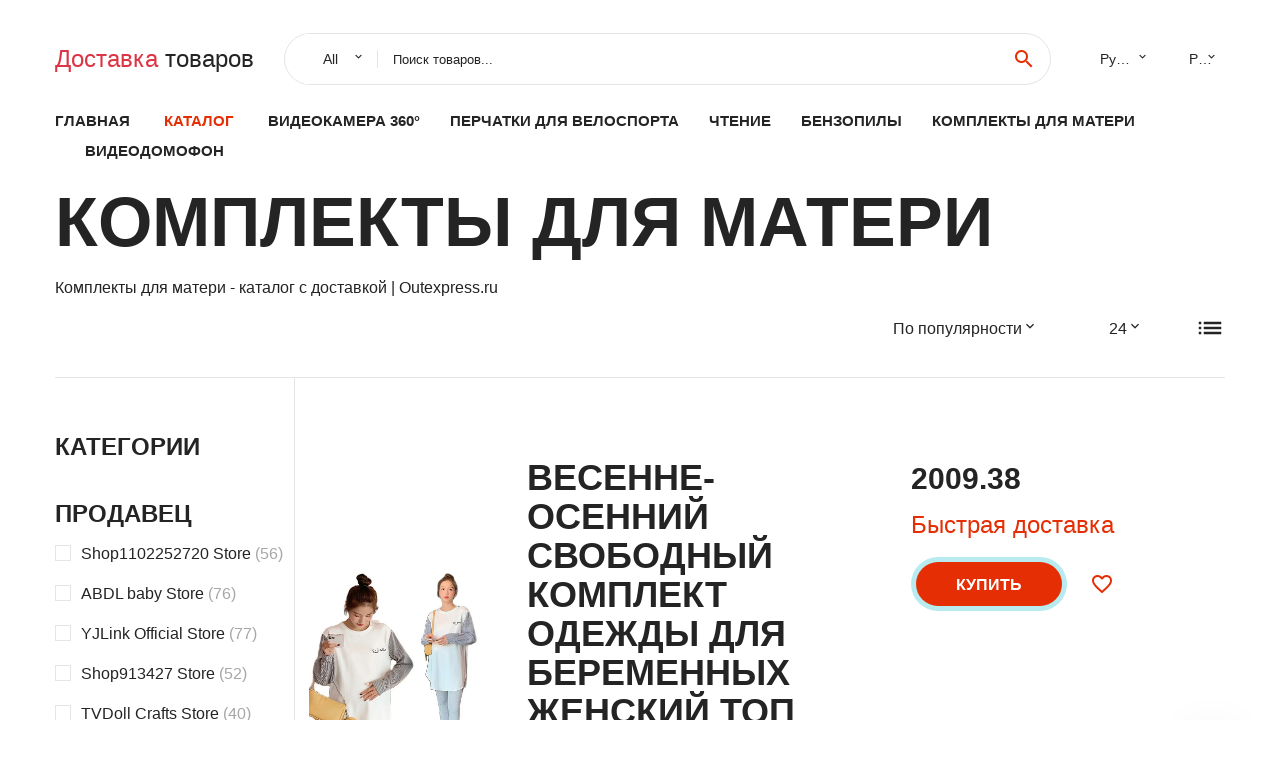

--- FILE ---
content_type: text/html; charset=utf-8
request_url: https://outexpress.ru/reviewstop/202062439.html
body_size: 9586
content:
  
<!DOCTYPE html>
<html lang="ru">
  <head>
    <title>Комплекты для матери - каталог  с доставкой | Outexpress.ru</title>
    <meta name="description" content="Хочу Купить Комплект для матери! Отличное решение для любящих заботиться о своей маме. Эти комплекты содержат все необходимое для ухода за кожей и волосами, а также для расслабления и ухода за здоровьем. Они идеально подходят для тех, кто ценит качество и натуральность продуктов. Не стесняйтесь приобрести комплект для матери прямо сейчас и порадуйт" />   
<meta name="keywords" content="заказать, фото, отзывы, Комплекты для матери, купить, каталог #" />   
    <meta charset="utf-8">
    <meta name="viewport" content="width=device-width, height=device-height, initial-scale=1.0">
    <meta http-equiv="X-UA-Compatible" content="IE=edge">
    <link rel="icon" href="/favicon.ico" type="image/x-icon">
    <link rel="dns-prefetch" href="https://1lc.ru/"/>
    <link rel="preload" href="https://aliexshop.ru/alistyle/fonts/materialdesignicons-webfont.woff2?v=1.4.57" as="font" type="font/woff2" crossorigin>
    <link rel="preload" href="https://aliexshop.ru/alistyle/fonts/MaterialIcons-Regular.woff2" as="font" type="font/woff2" crossorigin>
    <link rel="preload" href="https://aliexshop.ru/alistyle/fonts/fontawesome-webfont.woff2?v=4.7.0" as="font" type="font/woff2" crossorigin>
    <link rel="stylesheet" href="https://aliexshop.ru/alistyle/css/bootstrap.css">
    <link rel="stylesheet" href="https://aliexshop.ru/alistyle/css/style.css">
    <link rel="stylesheet" href="https://aliexshop.ru/alistyle/css/fonts.css">
    <link type="text/css" rel="stylesheet" href="https://aliexshop.ru/shopurbano/css/button.css">
    <link rel="manifest" href="/manifest.json">
    <meta name="robots" content="noarchive"/>
    <meta name="msapplication-TileColor" content="#E62E04">
    <meta name="theme-color" content="#E62E04">
    <style>.ie-panel{display: none;background: #212121;padding: 10px 0;box-shadow: 3px 3px 5px 0 rgba(0,0,0,.3);clear: both;text-align:center;position: relative;z-index: 1;} html.ie-10 .ie-panel, html.lt-ie-10 .ie-panel {display: block;}</style>
    <meta name="google-play-app" content="app-id=com.searchgoods.lexnext">
    <meta name="referrer" content="strict-origin-when-cross-origin" />
    <script src="/startapp.js"></script> 
    </head>
<body>
  
 
    <!-- <div class="preloader"> 
         <div class="preloader-body"> 
        <div class="cssload-container">
          <div class="cssload-speeding-wheel"></div>
        </div>
       </div> 
     </div>-->
    <div class="aliexpress-page">
      <header class="section page-header">
        <!--RD Navbar-->
        <div class="rd-navbar-wrap">
          <nav class="rd-navbar rd-navbar-classic" data-layout="rd-navbar-fixed" data-sm-layout="rd-navbar-fixed" data-md-layout="rd-navbar-fixed" data-lg-layout="rd-navbar-fixed" data-xl-layout="rd-navbar-static" data-xxl-layout="rd-navbar-static" data-md-device-layout="rd-navbar-fixed" data-lg-device-layout="rd-navbar-fixed" data-xl-device-layout="rd-navbar-static" data-xxl-device-layout="rd-navbar-static" data-lg-stick-up-offset="84px" data-xl-stick-up-offset="84px" data-xxl-stick-up-offset="84px" data-lg-stick-up="true" data-xl-stick-up="true" data-xxl-stick-up="true">
            <div class="rd-navbar-collapse-toggle rd-navbar-fixed-element-1" data-rd-navbar-toggle=".rd-navbar-collapse"><span></span></div>
            <div class="rd-navbar-aside-outer">
              <div class="rd-navbar-aside">
                <!--RD Navbar Brand-->
                <div class="rd-navbar-brand">
             <strong style="color: #4d4d4d !important;">
	            <a class="h5" href="/"><span class="text-danger">Доставка </span><span>товаров</span></a>	          </strong>
                </div>
                <div class="rd-navbar-aside-box rd-navbar-collapse">
                  <!--RD Navbar Search-->
                   <div class="rd-navbar-search">
                    <form class="rd-search search-with-select" action="/" target="_blank" method="POST">
                      <select class="form-input" name="type" data-constraints="@Required">
                        <option>All</option>
                      </select>
                      <div class="form-wrap">
                        <label class="form-label" for="rd-navbar-search-form-input">Поиск товаров...</label>
                        <input class="rd-navbar-search-form-input form-input" id="rd-navbar-search-form-input" type="text" name="search-aliexpress">
                        <div class="rd-search-results-live" id="rd-search-results-live"></div>
                      </div>
                      <button class="rd-search-form-submit material-icons-search" type="submit"></button>
                    </form>
                  </div>
                  <ul class="rd-navbar-selects">
                    <li>
                      <select>
                        <option>Русский</option>
                        <option>English</option>
                        <option>Español</option>
                        <option>Français</option>
                      </select>
                    </li>
                    <li>
                      <select>
                        <option>Руб.</option>
                        <option>USD</option>
                        <option>EUR</option>
                      </select>
                    </li>
                  </ul>
                </div>
              </div>
            </div>
            <div class="rd-navbar-main-outer">
              <div class="rd-navbar-main">
                  <nav itemscope itemtype="http://www.schema.org/SiteNavigationElement">
                <div class="rd-navbar-nav-wrap">
                  <!--RD Navbar Brand-->
                  <div class="rd-navbar-brand">
                    <!--Brand--><strong style="color: #4d4d4d !important;">
	            <a class="h5" href="/"><span class="text-danger">Каталог </span><span>товаров</span></a>	          </strong>
                  </div>
                  <ul itemprop="about" itemscope="" itemtype="http://schema.org/ItemList" class="rd-navbar-nav">
                    <li  itemprop="name" class="rd-nav-item"><a class="rd-nav-link" href="/" itemprop="url">Главная</a>
                    </li>
 
                    <li  itemprop="name" class="rd-nav-item active"><a class="rd-nav-link" href="/all-wholesale-products.html" itemprop="url">Каталог</a>
                    </li>
                     
      <li itemprop="name" class="rd-nav-item"><a itemprop="url" class="rd-nav-link" href="/reviewstop/202059221.html">Видеокамера 360°</a>
      </li><li itemprop="name" class="rd-nav-item"><a itemprop="url" class="rd-nav-link" href="/reviewstop/202006074.html">Перчатки для велоспорта</a>
      </li><li itemprop="name" class="rd-nav-item"><a itemprop="url" class="rd-nav-link" href="/reviewstop/202002596.html">Чтение</a>
      </li><li itemprop="name" class="rd-nav-item"><a itemprop="url" class="rd-nav-link" href="/reviewstop/202061401.html">Бензопилы</a>
      </li><li itemprop="name" class="rd-nav-item"><a itemprop="url" class="rd-nav-link" href="/reviewstop/202062439.html">Комплекты для матери</a>
      </li><li itemprop="name" class="rd-nav-item"><a itemprop="url" class="rd-nav-link" href="/reviewstop/202059369.html">Видеодомофон</a>
      </li>
                  </ul>
                </div>
                </nav>
                <!--RD Navbar Panel-->
                <div class="rd-navbar-panel">
                  <!--RD Navbar Toggle-->
                  <button class="rd-navbar-toggle" data-rd-navbar-toggle=".rd-navbar-nav-wrap"><span></span></button>

                </div>
              </div>
            </div>
          </nav>
        </div>
      </header>
      
<!-- Shop-->
      <section class="section product-single-section bg-default">
        <div class="container">
            <h2>Комплекты для матери</h2>
            <p>Комплекты для матери - каталог  с доставкой | Outexpress.ru</p>
          <div class="shop-head">
            <div class="row row-15">
              <div class="col-sm-6">
                           
                           
              </div>
              <div class="col-sm-6">
                <div class="shop-select-elements">
                  <div class="shop-select">
                    <select>
                      <option>По популярности</option>
                      <option>По названию</option>
                      <option>По стоимости</option>
                    </select>
                  </div>
                  <div class="shop-select">
                    <select>
                      <option>24</option>
                      <option>32</option>
                      <option>64</option>
                    </select>
                  </div>
                  <div class="shop-change-view">
                    <div class="shop-change-view-link icon material-icons-list active"></div>
                  </div>
                </div>
              </div>
            </div>
          </div>
          <div class="shop-body">
            <aside class="shop-aside">
              <button class="btn btn-primary shop-filter-btn btn-icon btn-icon-right" data-custom-toggle=".shop-aside-filters" data-custom-toggle-disable-on-blur="true"><span class="icon material-icons-keyboard_arrow_down"></span>Filters</button>
              <div class="shop-aside-filters">
                <div class="shop-aside-box">
                  <h5 class="shop-aside-title">Категории</h5>
                  <ul class="shop-aside-list">
                                      </ul>
                </div>
                <div class="shop-aside-box">
                  <h5 class="shop-aside-title">Продавец</h5>
                  <ul class="shop-aside-list">
                      <li>
                      <label class="shop-checkbox-wrap">
                        <input class="shop-checkbox" type="checkbox" name="brands"><span class="shop-checkbox-label">Shop1102252720 Store <span class='shop-aside-quantity'>(56)</span></span>
                      </label>
                    </li><li>
                      <label class="shop-checkbox-wrap">
                        <input class="shop-checkbox" type="checkbox" name="brands"><span class="shop-checkbox-label">ABDL baby Store <span class='shop-aside-quantity'>(76)</span></span>
                      </label>
                    </li><li>
                      <label class="shop-checkbox-wrap">
                        <input class="shop-checkbox" type="checkbox" name="brands"><span class="shop-checkbox-label">YJLink Official Store <span class='shop-aside-quantity'>(77)</span></span>
                      </label>
                    </li><li>
                      <label class="shop-checkbox-wrap">
                        <input class="shop-checkbox" type="checkbox" name="brands"><span class="shop-checkbox-label">Shop913427 Store <span class='shop-aside-quantity'>(52)</span></span>
                      </label>
                    </li><li>
                      <label class="shop-checkbox-wrap">
                        <input class="shop-checkbox" type="checkbox" name="brands"><span class="shop-checkbox-label">TVDoll Crafts Store <span class='shop-aside-quantity'>(40)</span></span>
                      </label>
                    </li><li>
                      <label class="shop-checkbox-wrap">
                        <input class="shop-checkbox" type="checkbox" name="brands"><span class="shop-checkbox-label">WANGPU Store <span class='shop-aside-quantity'>(87)</span></span>
                      </label>
                    </li><li>
                      <label class="shop-checkbox-wrap">
                        <input class="shop-checkbox" type="checkbox" name="brands"><span class="shop-checkbox-label">Children's World Store <span class='shop-aside-quantity'>(74)</span></span>
                      </label>
                    </li><li>
                      <label class="shop-checkbox-wrap">
                        <input class="shop-checkbox" type="checkbox" name="brands"><span class="shop-checkbox-label">XingYing Store <span class='shop-aside-quantity'>(84)</span></span>
                      </label>
                    </li><li>
                      <label class="shop-checkbox-wrap">
                        <input class="shop-checkbox" type="checkbox" name="brands"><span class="shop-checkbox-label">BabyHappy- Store <span class='shop-aside-quantity'>(65)</span></span>
                      </label>
                    </li><li>
                      <label class="shop-checkbox-wrap">
                        <input class="shop-checkbox" type="checkbox" name="brands"><span class="shop-checkbox-label">MOMMYGLOW Official Store <span class='shop-aside-quantity'>(88)</span></span>
                      </label>
                    </li><li>
                      <label class="shop-checkbox-wrap">
                        <input class="shop-checkbox" type="checkbox" name="brands"><span class="shop-checkbox-label">Shop1846065 Store <span class='shop-aside-quantity'>(31)</span></span>
                      </label>
                    </li><li>
                      <label class="shop-checkbox-wrap">
                        <input class="shop-checkbox" type="checkbox" name="brands"><span class="shop-checkbox-label">Shop913427 Store <span class='shop-aside-quantity'>(39)</span></span>
                      </label>
                    </li><li>
                      <label class="shop-checkbox-wrap">
                        <input class="shop-checkbox" type="checkbox" name="brands"><span class="shop-checkbox-label">Shop913427 Store <span class='shop-aside-quantity'>(52)</span></span>
                      </label>
                    </li><li>
                      <label class="shop-checkbox-wrap">
                        <input class="shop-checkbox" type="checkbox" name="brands"><span class="shop-checkbox-label">Shop913427 Store <span class='shop-aside-quantity'>(77)</span></span>
                      </label>
                    </li><li>
                      <label class="shop-checkbox-wrap">
                        <input class="shop-checkbox" type="checkbox" name="brands"><span class="shop-checkbox-label">GOARYUNVE Official Store <span class='shop-aside-quantity'>(22)</span></span>
                      </label>
                    </li><li>
                      <label class="shop-checkbox-wrap">
                        <input class="shop-checkbox" type="checkbox" name="brands"><span class="shop-checkbox-label">BabyHappy- Store <span class='shop-aside-quantity'>(66)</span></span>
                      </label>
                    </li><li>
                      <label class="shop-checkbox-wrap">
                        <input class="shop-checkbox" type="checkbox" name="brands"><span class="shop-checkbox-label">C-C Hi Baby Store <span class='shop-aside-quantity'>(37)</span></span>
                      </label>
                    </li><li>
                      <label class="shop-checkbox-wrap">
                        <input class="shop-checkbox" type="checkbox" name="brands"><span class="shop-checkbox-label">Shop900245319 Store <span class='shop-aside-quantity'>(56)</span></span>
                      </label>
                    </li><li>
                      <label class="shop-checkbox-wrap">
                        <input class="shop-checkbox" type="checkbox" name="brands"><span class="shop-checkbox-label">Estar Clothes Fun Store <span class='shop-aside-quantity'>(33)</span></span>
                      </label>
                    </li><li>
                      <label class="shop-checkbox-wrap">
                        <input class="shop-checkbox" type="checkbox" name="brands"><span class="shop-checkbox-label">Shop1848583 Store <span class='shop-aside-quantity'>(27)</span></span>
                      </label>
                    </li><li>
                      <label class="shop-checkbox-wrap">
                        <input class="shop-checkbox" type="checkbox" name="brands"><span class="shop-checkbox-label">Shop5246281 Store <span class='shop-aside-quantity'>(83)</span></span>
                      </label>
                    </li><li>
                      <label class="shop-checkbox-wrap">
                        <input class="shop-checkbox" type="checkbox" name="brands"><span class="shop-checkbox-label">Afeitony Store <span class='shop-aside-quantity'>(38)</span></span>
                      </label>
                    </li><li>
                      <label class="shop-checkbox-wrap">
                        <input class="shop-checkbox" type="checkbox" name="brands"><span class="shop-checkbox-label">Golden childhood maternal \u0026 child toy Store <span class='shop-aside-quantity'>(29)</span></span>
                      </label>
                    </li><li>
                      <label class="shop-checkbox-wrap">
                        <input class="shop-checkbox" type="checkbox" name="brands"><span class="shop-checkbox-label">Shop5246281 Store <span class='shop-aside-quantity'>(28)</span></span>
                      </label>
                    </li><li>
                      <label class="shop-checkbox-wrap">
                        <input class="shop-checkbox" type="checkbox" name="brands"><span class="shop-checkbox-label">Peanut Maternity Clothes Store <span class='shop-aside-quantity'>(83)</span></span>
                      </label>
                    </li>                  </ul>
                </div>
                <div class="shop-aside-box">
                  <h5 class="shop-aside-title">Цена</h5>
                  <ul class="shop-aside-list">
                    <li>
                      <div class="shop-price-range">
                        <input type="number" placeholder="min" min="1" max="100">
                        <div class="shop-price-divider">to</div>
                        <input type="number" placeholder="max" min="1" max="100">
                        <button class="shop-price-button"></button>
                      </div>
                    </li>
                    <li>
                      <label class="shop-checkbox-wrap">
                        <input class="shop-checkbox" type="checkbox" name="price"><span class="shop-checkbox-label">$0 - $50 <span class='shop-aside-quantity'>(190)</span></span>
                      </label>
                    </li>
                    <li>
                      <label class="shop-checkbox-wrap">
                        <input class="shop-checkbox" type="checkbox" name="price"><span class="shop-checkbox-label">$50 - $100 <span class='shop-aside-quantity'>(543)</span></span>
                      </label>
                    </li>
                    <li>
                      <label class="shop-checkbox-wrap">
                        <input class="shop-checkbox" type="checkbox" name="price"><span class="shop-checkbox-label">$100 - $300 <span class='shop-aside-quantity'>(1213)</span></span>
                      </label>
                    </li>
                    <li>
                      <label class="shop-checkbox-wrap">
                        <input class="shop-checkbox" type="checkbox" name="price"><span class="shop-checkbox-label">$300 - $500 <span class='shop-aside-quantity'>(254)</span></span>
                      </label>
                    </li>
                    <li>
                      <label class="shop-checkbox-wrap">
                        <input class="shop-checkbox" type="checkbox" name="price"><span class="shop-checkbox-label">$500+ <span class='shop-aside-quantity'>(470)</span></span>
                      </label>
                    </li>
                  </ul>
                </div>
              </div>
            </aside> <div class="shop-main">
 
 <div class="product-modern">
                <figure class="product-modern-figure"><a href="/boxinfo-1005004703070603.html"><img class="lazy" data-src="//ae04.alicdn.com/kf/S63462325c4704c74a7c40385409ded4fI.jpg" alt="Весенне-осенний свободный комплект одежды для беременных женский топ серые" width="227" height="259"/></a></figure>
                <div class="product-modern-body">
                  <div class="product-modern-content">
                    <h4>Весенне-осенний свободный комплект одежды для беременных женский топ серые</h4>Весенне-осенний свободный комплект одежды для беременных женский топ серые</h4>
                    <div class="product-rating-wrap">
                      <ul class="product-rating">
                        <li>
                          <div class="icon product-rating-icon material-icons-star"></div>
                        </li>
                        <li>
                          <div class="icon product-rating-icon material-icons-star"></div>
                        </li>
                        <li>
                          <div class="icon product-rating-icon material-icons-star"></div>
                        </li>
                        <li>
                          <div class="icon product-rating-icon material-icons-star"></div>
                        </li>
                        <li>
                          <div class="icon product-rating-icon material-icons-star_half"></div>
                        </li>
                      </ul>
                      <div class="product-rating-quantity">(130)</div>
                    </div>
                    <ul class="list-marked product-modern-list">
                      <li>Продавец: <a href="/reviews_stores-Shop1102252720+Store">Shop1102252720 Store</a></li>
                    </ul>
                  </div>
                  <div class="product-modern-details">
                    <div class="product-modern-price-box">
                      <div class="product-modern-price">2009.38</div>
                      <div class="product-modern-state h5 text-primary">Быстрая доставка</div>
                    </div>
                    <div class="product-modern-buttons-wrap">
                      <div class="product-modern-buttons"><a class="btn btn-primary" href="#">Купить</a></div>
                      <ul class="product-meta-buttons">
                        <li><a class="icon material-icons-favorite_border" href="#"></a></li>
                        
                      </ul>
                    </div>
                  </div>
                </div>
              </div><div class="product-modern">
                <figure class="product-modern-figure"><a href="/boxinfo-1005001920362923.html"><img class="lazy" data-src="//ae04.alicdn.com/kf/Hb210f9a69c3f4c8182e60a667aacbca9B.jpg" alt="Взрослый Детский комбинезон подгузник для влюбленных детский пижама-я люблю" width="227" height="259"/></a></figure>
                <div class="product-modern-body">
                  <div class="product-modern-content">
                    <h4>Взрослый Детский комбинезон подгузник для влюбленных детский пижама-я люблю</h4>Взрослый Детский комбинезон подгузник для влюбленных детский пижама-я люблю</h4>
                    <div class="product-rating-wrap">
                      <ul class="product-rating">
                        <li>
                          <div class="icon product-rating-icon material-icons-star"></div>
                        </li>
                        <li>
                          <div class="icon product-rating-icon material-icons-star"></div>
                        </li>
                        <li>
                          <div class="icon product-rating-icon material-icons-star"></div>
                        </li>
                        <li>
                          <div class="icon product-rating-icon material-icons-star"></div>
                        </li>
                        <li>
                          <div class="icon product-rating-icon material-icons-star_half"></div>
                        </li>
                      </ul>
                      <div class="product-rating-quantity">(101)</div>
                    </div>
                    <ul class="list-marked product-modern-list">
                      <li>Продавец: <a href="/reviews_stores-ABDL+baby+Store">ABDL baby Store</a></li>
                    </ul>
                  </div>
                  <div class="product-modern-details">
                    <div class="product-modern-price-box">
                      <div class="product-modern-price">2119.84</div>
                      <div class="product-modern-state h5 text-primary">Заканчивается</div>
                    </div>
                    <div class="product-modern-buttons-wrap">
                      <div class="product-modern-buttons"><a class="btn btn-primary" href="#">Купить</a></div>
                      <ul class="product-meta-buttons">
                        <li><a class="icon material-icons-favorite_border" href="#"></a></li>
                        
                      </ul>
                    </div>
                  </div>
                </div>
              </div><div class="product-modern">
                <figure class="product-modern-figure"><a href="/boxinfo-1005005189687725.html"><img class="lazy" data-src="//ae04.alicdn.com/kf/S3ba98f0d1f404d4497708337cbd3d4d6B.jpeg" alt="Повязка на голову Mimi And Co Spa для женщин пушистый спа-тюрбан ухода за кожей губчатый" width="227" height="259"/></a></figure>
                <div class="product-modern-body">
                  <div class="product-modern-content">
                    <h4>Повязка на голову Mimi And Co Spa для женщин пушистый спа-тюрбан ухода за кожей губчатый</h4>Повязка на голову Mimi And Co Spa для женщин пушистый спа-тюрбан ухода за кожей губчатый</h4>
                    <div class="product-rating-wrap">
                      <ul class="product-rating">
                        <li>
                          <div class="icon product-rating-icon material-icons-star"></div>
                        </li>
                        <li>
                          <div class="icon product-rating-icon material-icons-star"></div>
                        </li>
                        <li>
                          <div class="icon product-rating-icon material-icons-star"></div>
                        </li>
                        <li>
                          <div class="icon product-rating-icon material-icons-star"></div>
                        </li>
                        <li>
                          <div class="icon product-rating-icon material-icons-star_half"></div>
                        </li>
                      </ul>
                      <div class="product-rating-quantity">(68)</div>
                    </div>
                    <ul class="list-marked product-modern-list">
                      <li>Продавец: <a href="/reviews_stores-YJLink+Official+Store">YJLink Official Store</a></li>
                    </ul>
                  </div>
                  <div class="product-modern-details">
                    <div class="product-modern-price-box">
                      <div class="product-modern-price">483.66</div>
                      <div class="product-modern-state h5 text-primary">Есть на складе</div>
                    </div>
                    <div class="product-modern-buttons-wrap">
                      <div class="product-modern-buttons"><a class="btn btn-primary" href="#">Купить</a></div>
                      <ul class="product-meta-buttons">
                        <li><a class="icon material-icons-favorite_border" href="#"></a></li>
                        
                      </ul>
                    </div>
                  </div>
                </div>
              </div><div class="product-modern">
                <figure class="product-modern-figure"><a href="/boxinfo-33000883727.html"><img class="lazy" data-src="//ae04.alicdn.com/kf/HLB1_dPJPNnaK1RjSZFBq6AW7VXa4/2020.jpg" alt="2020 летние рубашки с короткими рукавами и открытыми плечами + модные шорты для" width="227" height="259"/></a></figure>
                <div class="product-modern-body">
                  <div class="product-modern-content">
                    <h4>2020 летние рубашки с короткими рукавами и открытыми плечами + модные шорты для</h4>2020 летние рубашки с короткими рукавами и открытыми плечами + модные шорты для</h4>
                    <div class="product-rating-wrap">
                      <ul class="product-rating">
                        <li>
                          <div class="icon product-rating-icon material-icons-star"></div>
                        </li>
                        <li>
                          <div class="icon product-rating-icon material-icons-star"></div>
                        </li>
                        <li>
                          <div class="icon product-rating-icon material-icons-star"></div>
                        </li>
                        <li>
                          <div class="icon product-rating-icon material-icons-star"></div>
                        </li>
                        <li>
                          <div class="icon product-rating-icon material-icons-star_half"></div>
                        </li>
                      </ul>
                      <div class="product-rating-quantity">(111)</div>
                    </div>
                    <ul class="list-marked product-modern-list">
                      <li>Продавец: <a href="/reviews_stores-Shop913427+Store">Shop913427 Store</a></li>
                    </ul>
                  </div>
                  <div class="product-modern-details">
                    <div class="product-modern-price-box">
                      <div class="product-modern-price">1459.31</div>
                      <div class="product-modern-state h5 text-primary">Осталось 2 шт.</div>
                    </div>
                    <div class="product-modern-buttons-wrap">
                      <div class="product-modern-buttons"><a class="btn btn-primary" href="#">Купить</a></div>
                      <ul class="product-meta-buttons">
                        <li><a class="icon material-icons-favorite_border" href="#"></a></li>
                        
                      </ul>
                    </div>
                  </div>
                </div>
              </div><div class="product-modern">
                <figure class="product-modern-figure"><a href="/boxinfo-4001340742118.html"><img class="lazy" data-src="//ae04.alicdn.com/kf/Ha5987b52d762422b88b672bd02281045b/-.jpg" alt="Женское платье-рубашка и юбка из сетчатой ткани | Мать ребенок" width="227" height="259"/></a></figure>
                <div class="product-modern-body">
                  <div class="product-modern-content">
                    <h4>Женское платье-рубашка и юбка из сетчатой ткани | Мать ребенок</h4>Женское платье-рубашка и юбка из сетчатой ткани | Мать ребенок</h4>
                    <div class="product-rating-wrap">
                      <ul class="product-rating">
                        <li>
                          <div class="icon product-rating-icon material-icons-star"></div>
                        </li>
                        <li>
                          <div class="icon product-rating-icon material-icons-star"></div>
                        </li>
                        <li>
                          <div class="icon product-rating-icon material-icons-star"></div>
                        </li>
                        <li>
                          <div class="icon product-rating-icon material-icons-star"></div>
                        </li>
                        <li>
                          <div class="icon product-rating-icon material-icons-star_half"></div>
                        </li>
                      </ul>
                      <div class="product-rating-quantity">(126)</div>
                    </div>
                    <ul class="list-marked product-modern-list">
                      <li>Продавец: <a href="/reviews_stores-TVDoll+Crafts+Store">TVDoll Crafts Store</a></li>
                    </ul>
                  </div>
                  <div class="product-modern-details">
                    <div class="product-modern-price-box">
                      <div class="product-modern-price">5988.05</div>
                      <div class="product-modern-state h5 text-primary">Есть на складе</div>
                    </div>
                    <div class="product-modern-buttons-wrap">
                      <div class="product-modern-buttons"><a class="btn btn-primary" href="#">Купить</a></div>
                      <ul class="product-meta-buttons">
                        <li><a class="icon material-icons-favorite_border" href="#"></a></li>
                        
                      </ul>
                    </div>
                  </div>
                </div>
              </div><div class="product-modern">
                <figure class="product-modern-figure"><a href="/boxinfo-4001341744876.html"><img class="lazy" data-src="//ae04.alicdn.com/kf/Hfe711911fec847d2adf8ac5506aa56663/-.jpg" alt="Хлопковая пижама для кормящих женщин комплект беременных регулируемый кардиган" width="227" height="259"/></a></figure>
                <div class="product-modern-body">
                  <div class="product-modern-content">
                    <h4>Хлопковая пижама для кормящих женщин комплект беременных регулируемый кардиган</h4>Хлопковая пижама для кормящих женщин комплект беременных регулируемый кардиган</h4>
                    <div class="product-rating-wrap">
                      <ul class="product-rating">
                        <li>
                          <div class="icon product-rating-icon material-icons-star"></div>
                        </li>
                        <li>
                          <div class="icon product-rating-icon material-icons-star"></div>
                        </li>
                        <li>
                          <div class="icon product-rating-icon material-icons-star"></div>
                        </li>
                        <li>
                          <div class="icon product-rating-icon material-icons-star"></div>
                        </li>
                        <li>
                          <div class="icon product-rating-icon material-icons-star_half"></div>
                        </li>
                      </ul>
                      <div class="product-rating-quantity">(144)</div>
                    </div>
                    <ul class="list-marked product-modern-list">
                      <li>Продавец: <a href="/reviews_stores-WANGPU+Store">WANGPU Store</a></li>
                    </ul>
                  </div>
                  <div class="product-modern-details">
                    <div class="product-modern-price-box">
                      <div class="product-modern-price">2761.85</div>
                      <div class="product-modern-state h5 text-primary">На складе 1 шт.</div>
                    </div>
                    <div class="product-modern-buttons-wrap">
                      <div class="product-modern-buttons"><a class="btn btn-primary" href="#">Купить</a></div>
                      <ul class="product-meta-buttons">
                        <li><a class="icon material-icons-favorite_border" href="#"></a></li>
                        
                      </ul>
                    </div>
                  </div>
                </div>
              </div><div class="product-modern">
                <figure class="product-modern-figure"><a href="/boxinfo-1005001316455435.html"><img class="lazy" data-src="//ae04.alicdn.com/kf/H1a4c1b846130438eb9e715af988f8da4m/-.jpg" alt="Модный комплект одежды для беременных топы и юбки-карандаш Одежда женщин двойной" width="227" height="259"/></a></figure>
                <div class="product-modern-body">
                  <div class="product-modern-content">
                    <h4>Модный комплект одежды для беременных топы и юбки-карандаш Одежда женщин двойной</h4>Модный комплект одежды для беременных топы и юбки-карандаш Одежда женщин двойной</h4>
                    <div class="product-rating-wrap">
                      <ul class="product-rating">
                        <li>
                          <div class="icon product-rating-icon material-icons-star"></div>
                        </li>
                        <li>
                          <div class="icon product-rating-icon material-icons-star"></div>
                        </li>
                        <li>
                          <div class="icon product-rating-icon material-icons-star"></div>
                        </li>
                        <li>
                          <div class="icon product-rating-icon material-icons-star"></div>
                        </li>
                        <li>
                          <div class="icon product-rating-icon material-icons-star_half"></div>
                        </li>
                      </ul>
                      <div class="product-rating-quantity">(113)</div>
                    </div>
                    <ul class="list-marked product-modern-list">
                      <li>Продавец: <a href="/reviews_stores-Children%27s+World+Store">Children's World Store</a></li>
                    </ul>
                  </div>
                  <div class="product-modern-details">
                    <div class="product-modern-price-box">
                      <div class="product-modern-price">1290.52</div>
                      <div class="product-modern-state h5 text-primary">Под заказ</div>
                    </div>
                    <div class="product-modern-buttons-wrap">
                      <div class="product-modern-buttons"><a class="btn btn-primary" href="#">Купить</a></div>
                      <ul class="product-meta-buttons">
                        <li><a class="icon material-icons-favorite_border" href="#"></a></li>
                        
                      </ul>
                    </div>
                  </div>
                </div>
              </div><div class="product-modern">
                <figure class="product-modern-figure"><a href="/boxinfo-32945650459.html"><img class="lazy" data-src="//ae01.alicdn.com/kf/HTB1MJwZXcrrK1Rjy1zeq6xalFXaf/-.jpg" alt="Повседневный хлопковый костюм с длинными рукавами для беременных весна-осень A048" width="227" height="259"/></a></figure>
                <div class="product-modern-body">
                  <div class="product-modern-content">
                    <h4>Повседневный хлопковый костюм с длинными рукавами для беременных весна-осень A048</h4>Повседневный хлопковый костюм с длинными рукавами для беременных весна-осень A048</h4>
                    <div class="product-rating-wrap">
                      <ul class="product-rating">
                        <li>
                          <div class="icon product-rating-icon material-icons-star"></div>
                        </li>
                        <li>
                          <div class="icon product-rating-icon material-icons-star"></div>
                        </li>
                        <li>
                          <div class="icon product-rating-icon material-icons-star"></div>
                        </li>
                        <li>
                          <div class="icon product-rating-icon material-icons-star"></div>
                        </li>
                        <li>
                          <div class="icon product-rating-icon material-icons-star_half"></div>
                        </li>
                      </ul>
                      <div class="product-rating-quantity">(43)</div>
                    </div>
                    <ul class="list-marked product-modern-list">
                      <li>Продавец: <a href="/reviews_stores-XingYing+Store">XingYing Store</a></li>
                    </ul>
                  </div>
                  <div class="product-modern-details">
                    <div class="product-modern-price-box">
                      <div class="product-modern-price"></div>
                      <div class="product-modern-state h5 text-primary">Быстрая доставка</div>
                    </div>
                    <div class="product-modern-buttons-wrap">
                      <div class="product-modern-buttons"><a class="btn btn-primary" href="#">Купить</a></div>
                      <ul class="product-meta-buttons">
                        <li><a class="icon material-icons-favorite_border" href="#"></a></li>
                        
                      </ul>
                    </div>
                  </div>
                </div>
              </div><div class="product-modern">
                <figure class="product-modern-figure"><a href="/boxinfo-4000498097929.html"><img class="lazy" data-src="//ae01.alicdn.com/kf/H77021ad811ab48e680ef4c2bdcb0b4b5u/2019.jpg" alt="2019 Одежда для беременных футболка с длинными рукавами топ + штаны в полоску" width="227" height="259"/></a></figure>
                <div class="product-modern-body">
                  <div class="product-modern-content">
                    <h4>2019 Одежда для беременных футболка с длинными рукавами топ + штаны в полоску</h4>2019 Одежда для беременных футболка с длинными рукавами топ + штаны в полоску</h4>
                    <div class="product-rating-wrap">
                      <ul class="product-rating">
                        <li>
                          <div class="icon product-rating-icon material-icons-star"></div>
                        </li>
                        <li>
                          <div class="icon product-rating-icon material-icons-star"></div>
                        </li>
                        <li>
                          <div class="icon product-rating-icon material-icons-star"></div>
                        </li>
                        <li>
                          <div class="icon product-rating-icon material-icons-star"></div>
                        </li>
                        <li>
                          <div class="icon product-rating-icon material-icons-star_half"></div>
                        </li>
                      </ul>
                      <div class="product-rating-quantity">(142)</div>
                    </div>
                    <ul class="list-marked product-modern-list">
                      <li>Продавец: <a href="/reviews_stores-BabyHappy-+Store">BabyHappy- Store</a></li>
                    </ul>
                  </div>
                  <div class="product-modern-details">
                    <div class="product-modern-price-box">
                      <div class="product-modern-price"></div>
                      <div class="product-modern-state h5 text-primary">Осталось 2 шт.</div>
                    </div>
                    <div class="product-modern-buttons-wrap">
                      <div class="product-modern-buttons"><a class="btn btn-primary" href="#">Купить</a></div>
                      <ul class="product-meta-buttons">
                        <li><a class="icon material-icons-favorite_border" href="#"></a></li>
                        
                      </ul>
                    </div>
                  </div>
                </div>
              </div><div class="product-modern">
                <figure class="product-modern-figure"><a href="/boxinfo-4001007722994.html"><img class="lazy" data-src="//ae01.alicdn.com/kf/Hc04efe12fa8649f38448a410d068f8e0A/2.jpeg" alt="Женский комплект из 2 предметов футболка с коротким рукавом и круглым вырезом" width="227" height="259"/></a></figure>
                <div class="product-modern-body">
                  <div class="product-modern-content">
                    <h4>Женский комплект из 2 предметов футболка с коротким рукавом и круглым вырезом</h4>Женский комплект из 2 предметов футболка с коротким рукавом и круглым вырезом</h4>
                    <div class="product-rating-wrap">
                      <ul class="product-rating">
                        <li>
                          <div class="icon product-rating-icon material-icons-star"></div>
                        </li>
                        <li>
                          <div class="icon product-rating-icon material-icons-star"></div>
                        </li>
                        <li>
                          <div class="icon product-rating-icon material-icons-star"></div>
                        </li>
                        <li>
                          <div class="icon product-rating-icon material-icons-star"></div>
                        </li>
                        <li>
                          <div class="icon product-rating-icon material-icons-star_half"></div>
                        </li>
                      </ul>
                      <div class="product-rating-quantity">(55)</div>
                    </div>
                    <ul class="list-marked product-modern-list">
                      <li>Продавец: <a href="/reviews_stores-MOMMYGLOW+Official+Store">MOMMYGLOW Official Store</a></li>
                    </ul>
                  </div>
                  <div class="product-modern-details">
                    <div class="product-modern-price-box">
                      <div class="product-modern-price"></div>
                      <div class="product-modern-state h5 text-primary">Заканчивается</div>
                    </div>
                    <div class="product-modern-buttons-wrap">
                      <div class="product-modern-buttons"><a class="btn btn-primary" href="#">Купить</a></div>
                      <ul class="product-meta-buttons">
                        <li><a class="icon material-icons-favorite_border" href="#"></a></li>
                        
                      </ul>
                    </div>
                  </div>
                </div>
              </div><div class="product-modern">
                <figure class="product-modern-figure"><a href="/boxinfo-4000080790639.html"><img class="lazy" data-src="//ae01.alicdn.com/kf/H6d3dcf88b4d84d05b7cdeb1e03cc570cj/2019-2.jpg" alt="2019 Новый Удобные комплекты Модные Простые Стиль 2 шт. Для женщин для беременных с" width="227" height="259"/></a></figure>
                <div class="product-modern-body">
                  <div class="product-modern-content">
                    <h4>2019 Новый Удобные комплекты Модные Простые Стиль 2 шт. Для женщин для беременных с</h4>2019 Новый Удобные комплекты Модные Простые Стиль 2 шт. Для женщин для беременных с</h4>
                    <div class="product-rating-wrap">
                      <ul class="product-rating">
                        <li>
                          <div class="icon product-rating-icon material-icons-star"></div>
                        </li>
                        <li>
                          <div class="icon product-rating-icon material-icons-star"></div>
                        </li>
                        <li>
                          <div class="icon product-rating-icon material-icons-star"></div>
                        </li>
                        <li>
                          <div class="icon product-rating-icon material-icons-star"></div>
                        </li>
                        <li>
                          <div class="icon product-rating-icon material-icons-star_half"></div>
                        </li>
                      </ul>
                      <div class="product-rating-quantity">(72)</div>
                    </div>
                    <ul class="list-marked product-modern-list">
                      <li>Продавец: <a href="/reviews_stores-Shop1846065+Store">Shop1846065 Store</a></li>
                    </ul>
                  </div>
                  <div class="product-modern-details">
                    <div class="product-modern-price-box">
                      <div class="product-modern-price"></div>
                      <div class="product-modern-state h5 text-primary">На складе 1 шт.</div>
                    </div>
                    <div class="product-modern-buttons-wrap">
                      <div class="product-modern-buttons"><a class="btn btn-primary" href="#">Купить</a></div>
                      <ul class="product-meta-buttons">
                        <li><a class="icon material-icons-favorite_border" href="#"></a></li>
                        
                      </ul>
                    </div>
                  </div>
                </div>
              </div><div class="product-modern">
                <figure class="product-modern-figure"><a href="/boxinfo-4000232181598.html"><img class="lazy" data-src="//ae01.alicdn.com/kf/H600b9763630b4e619a0dd4b41a826238O/-.jpg" alt="Комплект одежды для кормящих мам осенний свитер грудного кормления + облегающая" width="227" height="259"/></a></figure>
                <div class="product-modern-body">
                  <div class="product-modern-content">
                    <h4>Комплект одежды для кормящих мам осенний свитер грудного кормления + облегающая</h4>Комплект одежды для кормящих мам осенний свитер грудного кормления + облегающая</h4>
                    <div class="product-rating-wrap">
                      <ul class="product-rating">
                        <li>
                          <div class="icon product-rating-icon material-icons-star"></div>
                        </li>
                        <li>
                          <div class="icon product-rating-icon material-icons-star"></div>
                        </li>
                        <li>
                          <div class="icon product-rating-icon material-icons-star"></div>
                        </li>
                        <li>
                          <div class="icon product-rating-icon material-icons-star"></div>
                        </li>
                        <li>
                          <div class="icon product-rating-icon material-icons-star_half"></div>
                        </li>
                      </ul>
                      <div class="product-rating-quantity">(37)</div>
                    </div>
                    <ul class="list-marked product-modern-list">
                      <li>Продавец: <a href="/reviews_stores-Shop913427+Store">Shop913427 Store</a></li>
                    </ul>
                  </div>
                  <div class="product-modern-details">
                    <div class="product-modern-price-box">
                      <div class="product-modern-price"></div>
                      <div class="product-modern-state h5 text-primary">Есть на складе</div>
                    </div>
                    <div class="product-modern-buttons-wrap">
                      <div class="product-modern-buttons"><a class="btn btn-primary" href="#">Купить</a></div>
                      <ul class="product-meta-buttons">
                        <li><a class="icon material-icons-favorite_border" href="#"></a></li>
                        
                      </ul>
                    </div>
                  </div>
                </div>
              </div><div class="product-modern">
                <figure class="product-modern-figure"><a href="/boxinfo-4000236946197.html"><img class="lazy" data-src="//ae01.alicdn.com/kf/Heb860784cfc84915b28c238db35c7b1cb/-.jpg" alt="Послеродовые женские костюмы для кормления модный свитер грудью + юбка-двойка с" width="227" height="259"/></a></figure>
                <div class="product-modern-body">
                  <div class="product-modern-content">
                    <h4>Послеродовые женские костюмы для кормления модный свитер грудью + юбка-двойка с</h4>Послеродовые женские костюмы для кормления модный свитер грудью + юбка-двойка с</h4>
                    <div class="product-rating-wrap">
                      <ul class="product-rating">
                        <li>
                          <div class="icon product-rating-icon material-icons-star"></div>
                        </li>
                        <li>
                          <div class="icon product-rating-icon material-icons-star"></div>
                        </li>
                        <li>
                          <div class="icon product-rating-icon material-icons-star"></div>
                        </li>
                        <li>
                          <div class="icon product-rating-icon material-icons-star"></div>
                        </li>
                        <li>
                          <div class="icon product-rating-icon material-icons-star_half"></div>
                        </li>
                      </ul>
                      <div class="product-rating-quantity">(82)</div>
                    </div>
                    <ul class="list-marked product-modern-list">
                      <li>Продавец: <a href="/reviews_stores-Shop913427+Store">Shop913427 Store</a></li>
                    </ul>
                  </div>
                  <div class="product-modern-details">
                    <div class="product-modern-price-box">
                      <div class="product-modern-price"></div>
                      <div class="product-modern-state h5 text-primary">Быстрая доставка</div>
                    </div>
                    <div class="product-modern-buttons-wrap">
                      <div class="product-modern-buttons"><a class="btn btn-primary" href="#">Купить</a></div>
                      <ul class="product-meta-buttons">
                        <li><a class="icon material-icons-favorite_border" href="#"></a></li>
                        
                      </ul>
                    </div>
                  </div>
                </div>
              </div><div class="product-modern">
                <figure class="product-modern-figure"><a href="/boxinfo-4000232680912.html"><img class="lazy" data-src="//ae01.alicdn.com/kf/H1ca348d9a0bb4ffebbfc6663debc48a5L/-.jpg" alt="Женский костюм для беременных модный офисный из рубашки с длинным" width="227" height="259"/></a></figure>
                <div class="product-modern-body">
                  <div class="product-modern-content">
                    <h4>Женский костюм для беременных модный офисный из рубашки с длинным</h4>Женский костюм для беременных модный офисный из рубашки с длинным</h4>
                    <div class="product-rating-wrap">
                      <ul class="product-rating">
                        <li>
                          <div class="icon product-rating-icon material-icons-star"></div>
                        </li>
                        <li>
                          <div class="icon product-rating-icon material-icons-star"></div>
                        </li>
                        <li>
                          <div class="icon product-rating-icon material-icons-star"></div>
                        </li>
                        <li>
                          <div class="icon product-rating-icon material-icons-star"></div>
                        </li>
                        <li>
                          <div class="icon product-rating-icon material-icons-star_half"></div>
                        </li>
                      </ul>
                      <div class="product-rating-quantity">(130)</div>
                    </div>
                    <ul class="list-marked product-modern-list">
                      <li>Продавец: <a href="/reviews_stores-Shop913427+Store">Shop913427 Store</a></li>
                    </ul>
                  </div>
                  <div class="product-modern-details">
                    <div class="product-modern-price-box">
                      <div class="product-modern-price"></div>
                      <div class="product-modern-state h5 text-primary">В наличии</div>
                    </div>
                    <div class="product-modern-buttons-wrap">
                      <div class="product-modern-buttons"><a class="btn btn-primary" href="#">Купить</a></div>
                      <ul class="product-meta-buttons">
                        <li><a class="icon material-icons-favorite_border" href="#"></a></li>
                        
                      </ul>
                    </div>
                  </div>
                </div>
              </div><div class="product-modern">
                <figure class="product-modern-figure"><a href="/boxinfo-32905258845.html"><img class="lazy" data-src="//ae01.alicdn.com/kf/HTB1hUQgmnqWBKNjSZFxq6ApLpXaC/Maternity-Dress-autumn-2-Pcs-Clothing-Letter-Round-Collar-Long-Sleeve-Loose-Stylish-Dress-for-Pregnant.jpg" alt="Maternity Dress autumn 2 Pcs Clothing Letter Round Collar Long Sleeve Loose Stylish for Pregnant Women Mom | Мать и ребенок" width="227" height="259"/></a></figure>
                <div class="product-modern-body">
                  <div class="product-modern-content">
                    <h4>Maternity Dress autumn 2 Pcs Clothing Letter Round Collar Long Sleeve Loose Stylish for Pregnant Women Mom | Мать и ребенок</h4>Maternity Dress autumn 2 Pcs Clothing Letter Round Collar Long Sleeve Loose Stylish for Pregnant Women Mom | Мать и ребенок</h4>
                    <div class="product-rating-wrap">
                      <ul class="product-rating">
                        <li>
                          <div class="icon product-rating-icon material-icons-star"></div>
                        </li>
                        <li>
                          <div class="icon product-rating-icon material-icons-star"></div>
                        </li>
                        <li>
                          <div class="icon product-rating-icon material-icons-star"></div>
                        </li>
                        <li>
                          <div class="icon product-rating-icon material-icons-star"></div>
                        </li>
                        <li>
                          <div class="icon product-rating-icon material-icons-star_half"></div>
                        </li>
                      </ul>
                      <div class="product-rating-quantity">(115)</div>
                    </div>
                    <ul class="list-marked product-modern-list">
                      <li>Продавец: <a href="/reviews_stores-GOARYUNVE+Official+Store">GOARYUNVE Official Store</a></li>
                    </ul>
                  </div>
                  <div class="product-modern-details">
                    <div class="product-modern-price-box">
                      <div class="product-modern-price"></div>
                      <div class="product-modern-state h5 text-primary">В наличии</div>
                    </div>
                    <div class="product-modern-buttons-wrap">
                      <div class="product-modern-buttons"><a class="btn btn-primary" href="#">Купить</a></div>
                      <ul class="product-meta-buttons">
                        <li><a class="icon material-icons-favorite_border" href="#"></a></li>
                        
                      </ul>
                    </div>
                  </div>
                </div>
              </div><div class="product-modern">
                <figure class="product-modern-figure"><a href="/boxinfo-4000498161023.html"><img class="lazy" data-src="//ae01.alicdn.com/kf/H011723eecc6e4a538b0d2266b587aa005/2019.jpg" alt="2019 Одежда для беременных женская футболка с длинными рукавами кормящих детей" width="227" height="259"/></a></figure>
                <div class="product-modern-body">
                  <div class="product-modern-content">
                    <h4>2019 Одежда для беременных женская футболка с длинными рукавами кормящих детей</h4>2019 Одежда для беременных женская футболка с длинными рукавами кормящих детей</h4>
                    <div class="product-rating-wrap">
                      <ul class="product-rating">
                        <li>
                          <div class="icon product-rating-icon material-icons-star"></div>
                        </li>
                        <li>
                          <div class="icon product-rating-icon material-icons-star"></div>
                        </li>
                        <li>
                          <div class="icon product-rating-icon material-icons-star"></div>
                        </li>
                        <li>
                          <div class="icon product-rating-icon material-icons-star"></div>
                        </li>
                        <li>
                          <div class="icon product-rating-icon material-icons-star_half"></div>
                        </li>
                      </ul>
                      <div class="product-rating-quantity">(37)</div>
                    </div>
                    <ul class="list-marked product-modern-list">
                      <li>Продавец: <a href="/reviews_stores-BabyHappy-+Store">BabyHappy- Store</a></li>
                    </ul>
                  </div>
                  <div class="product-modern-details">
                    <div class="product-modern-price-box">
                      <div class="product-modern-price"></div>
                      <div class="product-modern-state h5 text-primary">Осталось 2 шт.</div>
                    </div>
                    <div class="product-modern-buttons-wrap">
                      <div class="product-modern-buttons"><a class="btn btn-primary" href="#">Купить</a></div>
                      <ul class="product-meta-buttons">
                        <li><a class="icon material-icons-favorite_border" href="#"></a></li>
                        
                      </ul>
                    </div>
                  </div>
                </div>
              </div><div class="product-modern">
                <figure class="product-modern-figure"><a href="/boxinfo-32902553100.html"><img class="lazy" data-src="//ae01.alicdn.com/kf/HTB1gXPKzfiSBuNkSnhJq6zDcpXaX/Maternity-Clothes-Set-2-Pieces-Tracksutis-for-Pregnant-Women-Pregnancy-Suits-hoody-pants-2018-Autumn-Two.jpg" alt="Maternity Clothes Set 2 Pieces Tracksutis for Pregnant Women Pregnancy Suits:hoody+pants 2018 Autumn Two-piece Casual SportsSuit | Мать и" width="227" height="259"/></a></figure>
                <div class="product-modern-body">
                  <div class="product-modern-content">
                    <h4>Maternity Clothes Set 2 Pieces Tracksutis for Pregnant Women Pregnancy Suits:hoody+pants 2018 Autumn Two-piece Casual SportsSuit | Мать и</h4>Maternity Clothes Set 2 Pieces Tracksutis for Pregnant Women Pregnancy Suits:hoody+pants 2018 Autumn Two-piece Casual SportsSuit | Мать и</h4>
                    <div class="product-rating-wrap">
                      <ul class="product-rating">
                        <li>
                          <div class="icon product-rating-icon material-icons-star"></div>
                        </li>
                        <li>
                          <div class="icon product-rating-icon material-icons-star"></div>
                        </li>
                        <li>
                          <div class="icon product-rating-icon material-icons-star"></div>
                        </li>
                        <li>
                          <div class="icon product-rating-icon material-icons-star"></div>
                        </li>
                        <li>
                          <div class="icon product-rating-icon material-icons-star_half"></div>
                        </li>
                      </ul>
                      <div class="product-rating-quantity">(97)</div>
                    </div>
                    <ul class="list-marked product-modern-list">
                      <li>Продавец: <a href="/reviews_stores-C-C+Hi+Baby+Store">C-C Hi Baby Store</a></li>
                    </ul>
                  </div>
                  <div class="product-modern-details">
                    <div class="product-modern-price-box">
                      <div class="product-modern-price"></div>
                      <div class="product-modern-state h5 text-primary">Есть на складе</div>
                    </div>
                    <div class="product-modern-buttons-wrap">
                      <div class="product-modern-buttons"><a class="btn btn-primary" href="#">Купить</a></div>
                      <ul class="product-meta-buttons">
                        <li><a class="icon material-icons-favorite_border" href="#"></a></li>
                        
                      </ul>
                    </div>
                  </div>
                </div>
              </div><div class="product-modern">
                <figure class="product-modern-figure"><a href="/boxinfo-1005002051320795.html"><img class="lazy" data-src="//ae01.alicdn.com/kf/Hdc26327229704bf6bcc11d9bf64fcae0p/4.jpg" alt="4 # платья для беременных женщин реквизит фотосъемки однотонное платье с" width="227" height="259"/></a></figure>
                <div class="product-modern-body">
                  <div class="product-modern-content">
                    <h4>4 # платья для беременных женщин реквизит фотосъемки однотонное платье с</h4>4 # платья для беременных женщин реквизит фотосъемки однотонное платье с</h4>
                    <div class="product-rating-wrap">
                      <ul class="product-rating">
                        <li>
                          <div class="icon product-rating-icon material-icons-star"></div>
                        </li>
                        <li>
                          <div class="icon product-rating-icon material-icons-star"></div>
                        </li>
                        <li>
                          <div class="icon product-rating-icon material-icons-star"></div>
                        </li>
                        <li>
                          <div class="icon product-rating-icon material-icons-star"></div>
                        </li>
                        <li>
                          <div class="icon product-rating-icon material-icons-star_half"></div>
                        </li>
                      </ul>
                      <div class="product-rating-quantity">(54)</div>
                    </div>
                    <ul class="list-marked product-modern-list">
                      <li>Продавец: <a href="/reviews_stores-Shop900245319+Store">Shop900245319 Store</a></li>
                    </ul>
                  </div>
                  <div class="product-modern-details">
                    <div class="product-modern-price-box">
                      <div class="product-modern-price">3 292,47 - 3 357,03 руб.</div>
                      <div class="product-modern-state h5 text-primary">На складе 1 шт.</div>
                    </div>
                    <div class="product-modern-buttons-wrap">
                      <div class="product-modern-buttons"><a class="btn btn-primary" href="#">Купить</a></div>
                      <ul class="product-meta-buttons">
                        <li><a class="icon material-icons-favorite_border" href="#"></a></li>
                        
                      </ul>
                    </div>
                  </div>
                </div>
              </div><div class="product-modern">
                <figure class="product-modern-figure"><a href="/boxinfo-33006387031.html"><img class="lazy" data-src="//ae01.alicdn.com/kf/HTB1xxprRH2pK1RjSZFsq6yNlXXaW/ARLONEET-Clothes-Sexy-women-maternity-Romper-Overall-Pants-Trousers-Casual-clothing-Largr-size-Summer-ladies-pregnanct.jpg" alt="ARLONEET Clothes Sexy women maternity Romper Overall Pants Trousers Casual clothing Largr size Summer ladies pregnanct clothes | Мать и" width="227" height="259"/></a></figure>
                <div class="product-modern-body">
                  <div class="product-modern-content">
                    <h4>ARLONEET Clothes Sexy women maternity Romper Overall Pants Trousers Casual clothing Largr size Summer ladies pregnanct clothes | Мать и</h4>ARLONEET Clothes Sexy women maternity Romper Overall Pants Trousers Casual clothing Largr size Summer ladies pregnanct clothes | Мать и</h4>
                    <div class="product-rating-wrap">
                      <ul class="product-rating">
                        <li>
                          <div class="icon product-rating-icon material-icons-star"></div>
                        </li>
                        <li>
                          <div class="icon product-rating-icon material-icons-star"></div>
                        </li>
                        <li>
                          <div class="icon product-rating-icon material-icons-star"></div>
                        </li>
                        <li>
                          <div class="icon product-rating-icon material-icons-star"></div>
                        </li>
                        <li>
                          <div class="icon product-rating-icon material-icons-star_half"></div>
                        </li>
                      </ul>
                      <div class="product-rating-quantity">(88)</div>
                    </div>
                    <ul class="list-marked product-modern-list">
                      <li>Продавец: <a href="/reviews_stores-Estar+Clothes+Fun+Store">Estar Clothes Fun Store</a></li>
                    </ul>
                  </div>
                  <div class="product-modern-details">
                    <div class="product-modern-price-box">
                      <div class="product-modern-price"></div>
                      <div class="product-modern-state h5 text-primary">Быстрая доставка</div>
                    </div>
                    <div class="product-modern-buttons-wrap">
                      <div class="product-modern-buttons"><a class="btn btn-primary" href="#">Купить</a></div>
                      <ul class="product-meta-buttons">
                        <li><a class="icon material-icons-favorite_border" href="#"></a></li>
                        
                      </ul>
                    </div>
                  </div>
                </div>
              </div><div class="product-modern">
                <figure class="product-modern-figure"><a href="/boxinfo-32947909224.html"><img class="lazy" data-src="//ae01.alicdn.com/kf/HTB1lRrzXzvuK1Rjy0Faq6x2aVXaF/3.jpg" alt="3 шт./компл. Хлопковая пижама для кормящих мам Одежда беременных женщин Весенняя" width="227" height="259"/></a></figure>
                <div class="product-modern-body">
                  <div class="product-modern-content">
                    <h4>3 шт./компл. Хлопковая пижама для кормящих мам Одежда беременных женщин Весенняя</h4>3 шт./компл. Хлопковая пижама для кормящих мам Одежда беременных женщин Весенняя</h4>
                    <div class="product-rating-wrap">
                      <ul class="product-rating">
                        <li>
                          <div class="icon product-rating-icon material-icons-star"></div>
                        </li>
                        <li>
                          <div class="icon product-rating-icon material-icons-star"></div>
                        </li>
                        <li>
                          <div class="icon product-rating-icon material-icons-star"></div>
                        </li>
                        <li>
                          <div class="icon product-rating-icon material-icons-star"></div>
                        </li>
                        <li>
                          <div class="icon product-rating-icon material-icons-star_half"></div>
                        </li>
                      </ul>
                      <div class="product-rating-quantity">(97)</div>
                    </div>
                    <ul class="list-marked product-modern-list">
                      <li>Продавец: <a href="/reviews_stores-Shop1848583+Store">Shop1848583 Store</a></li>
                    </ul>
                  </div>
                  <div class="product-modern-details">
                    <div class="product-modern-price-box">
                      <div class="product-modern-price"></div>
                      <div class="product-modern-state h5 text-primary">Быстрая доставка</div>
                    </div>
                    <div class="product-modern-buttons-wrap">
                      <div class="product-modern-buttons"><a class="btn btn-primary" href="#">Купить</a></div>
                      <ul class="product-meta-buttons">
                        <li><a class="icon material-icons-favorite_border" href="#"></a></li>
                        
                      </ul>
                    </div>
                  </div>
                </div>
              </div><div class="product-modern">
                <figure class="product-modern-figure"><a href="/boxinfo-1005001419031216.html"><img class="lazy" data-src="//ae01.alicdn.com/kf/H76cdd469da8e48a38fdcfed20a60e27dw/-.jpg" alt="Зимняя флисовая толстовка с капюшоном для медсестер из берберского флиса модная" width="227" height="259"/></a></figure>
                <div class="product-modern-body">
                  <div class="product-modern-content">
                    <h4>Зимняя флисовая толстовка с капюшоном для медсестер из берберского флиса модная</h4>Зимняя флисовая толстовка с капюшоном для медсестер из берберского флиса модная</h4>
                    <div class="product-rating-wrap">
                      <ul class="product-rating">
                        <li>
                          <div class="icon product-rating-icon material-icons-star"></div>
                        </li>
                        <li>
                          <div class="icon product-rating-icon material-icons-star"></div>
                        </li>
                        <li>
                          <div class="icon product-rating-icon material-icons-star"></div>
                        </li>
                        <li>
                          <div class="icon product-rating-icon material-icons-star"></div>
                        </li>
                        <li>
                          <div class="icon product-rating-icon material-icons-star_half"></div>
                        </li>
                      </ul>
                      <div class="product-rating-quantity">(91)</div>
                    </div>
                    <ul class="list-marked product-modern-list">
                      <li>Продавец: <a href="/reviews_stores-Shop5246281+Store">Shop5246281 Store</a></li>
                    </ul>
                  </div>
                  <div class="product-modern-details">
                    <div class="product-modern-price-box">
                      <div class="product-modern-price"></div>
                      <div class="product-modern-state h5 text-primary">Быстрая доставка</div>
                    </div>
                    <div class="product-modern-buttons-wrap">
                      <div class="product-modern-buttons"><a class="btn btn-primary" href="#">Купить</a></div>
                      <ul class="product-meta-buttons">
                        <li><a class="icon material-icons-favorite_border" href="#"></a></li>
                        
                      </ul>
                    </div>
                  </div>
                </div>
              </div><div class="product-modern">
                <figure class="product-modern-figure"><a href="/boxinfo-32797162937.html"><img class="lazy" data-src="//ae01.alicdn.com/kf/HTB11EzQPVXXXXanaXXXq6xXFXXX8/Momspring-Summer-Maternity-Clothes-Suits-Shirt-Pants-Maternity-Breastfeeding-Sets-Clothes-Nursing-clothing-for-Pregnant-Women.jpg" alt="Momspring Summer Maternity Clothes Suits Shirt+Pants Breastfeeding Sets Nursing clothing for Pregnant Women | Мать и ребенок" width="227" height="259"/></a></figure>
                <div class="product-modern-body">
                  <div class="product-modern-content">
                    <h4>Momspring Summer Maternity Clothes Suits Shirt+Pants Breastfeeding Sets Nursing clothing for Pregnant Women | Мать и ребенок</h4>Momspring Summer Maternity Clothes Suits Shirt+Pants Breastfeeding Sets Nursing clothing for Pregnant Women | Мать и ребенок</h4>
                    <div class="product-rating-wrap">
                      <ul class="product-rating">
                        <li>
                          <div class="icon product-rating-icon material-icons-star"></div>
                        </li>
                        <li>
                          <div class="icon product-rating-icon material-icons-star"></div>
                        </li>
                        <li>
                          <div class="icon product-rating-icon material-icons-star"></div>
                        </li>
                        <li>
                          <div class="icon product-rating-icon material-icons-star"></div>
                        </li>
                        <li>
                          <div class="icon product-rating-icon material-icons-star_half"></div>
                        </li>
                      </ul>
                      <div class="product-rating-quantity">(124)</div>
                    </div>
                    <ul class="list-marked product-modern-list">
                      <li>Продавец: <a href="/reviews_stores-Afeitony+Store">Afeitony Store</a></li>
                    </ul>
                  </div>
                  <div class="product-modern-details">
                    <div class="product-modern-price-box">
                      <div class="product-modern-price">4 245,71 руб.</div>
                      <div class="product-modern-state h5 text-primary">Заканчивается</div>
                    </div>
                    <div class="product-modern-buttons-wrap">
                      <div class="product-modern-buttons"><a class="btn btn-primary" href="#">Купить</a></div>
                      <ul class="product-meta-buttons">
                        <li><a class="icon material-icons-favorite_border" href="#"></a></li>
                        
                      </ul>
                    </div>
                  </div>
                </div>
              </div><div class="product-modern">
                <figure class="product-modern-figure"><a href="/boxinfo-4000245883492.html"><img class="lazy" data-src="//ae01.alicdn.com/kf/He6806d5d4124457c889f2c9808e9dcca6/2019-Maternity-maternity-short-sleeved-solid-color-stitching-breastfeeding-top-T-shirt-4-3-pants-suit.jpg" alt="2019 Maternity maternity short-sleeved solid color stitching breastfeeding top T-shirt +4/3 pants suit костюм для беременных 40* |" width="227" height="259"/></a></figure>
                <div class="product-modern-body">
                  <div class="product-modern-content">
                    <h4>2019 Maternity maternity short-sleeved solid color stitching breastfeeding top T-shirt +4/3 pants suit костюм для беременных 40* |</h4>2019 Maternity maternity short-sleeved solid color stitching breastfeeding top T-shirt +4/3 pants suit костюм для беременных 40* |</h4>
                    <div class="product-rating-wrap">
                      <ul class="product-rating">
                        <li>
                          <div class="icon product-rating-icon material-icons-star"></div>
                        </li>
                        <li>
                          <div class="icon product-rating-icon material-icons-star"></div>
                        </li>
                        <li>
                          <div class="icon product-rating-icon material-icons-star"></div>
                        </li>
                        <li>
                          <div class="icon product-rating-icon material-icons-star"></div>
                        </li>
                        <li>
                          <div class="icon product-rating-icon material-icons-star_half"></div>
                        </li>
                      </ul>
                      <div class="product-rating-quantity">(38)</div>
                    </div>
                    <ul class="list-marked product-modern-list">
                      <li>Продавец: <a href="/reviews_stores-Golden+childhood+maternal+%5Cu0026+child+toy+Store">Golden childhood maternal \u0026 child toy Store</a></li>
                    </ul>
                  </div>
                  <div class="product-modern-details">
                    <div class="product-modern-price-box">
                      <div class="product-modern-price"></div>
                      <div class="product-modern-state h5 text-primary">Под заказ</div>
                    </div>
                    <div class="product-modern-buttons-wrap">
                      <div class="product-modern-buttons"><a class="btn btn-primary" href="#">Купить</a></div>
                      <ul class="product-meta-buttons">
                        <li><a class="icon material-icons-favorite_border" href="#"></a></li>
                        
                      </ul>
                    </div>
                  </div>
                </div>
              </div><div class="product-modern">
                <figure class="product-modern-figure"><a href="/boxinfo-1005001418978588.html"><img class="lazy" data-src="//ae01.alicdn.com/kf/Hb810af8908544e4ab4cd6a7ad51ef74eL/-.jpg" alt="Одежда для беременных осенне-зимнее платье кормящих матерей Осенняя мода мам" width="227" height="259"/></a></figure>
                <div class="product-modern-body">
                  <div class="product-modern-content">
                    <h4>Одежда для беременных осенне-зимнее платье кормящих матерей Осенняя мода мам</h4>Одежда для беременных осенне-зимнее платье кормящих матерей Осенняя мода мам</h4>
                    <div class="product-rating-wrap">
                      <ul class="product-rating">
                        <li>
                          <div class="icon product-rating-icon material-icons-star"></div>
                        </li>
                        <li>
                          <div class="icon product-rating-icon material-icons-star"></div>
                        </li>
                        <li>
                          <div class="icon product-rating-icon material-icons-star"></div>
                        </li>
                        <li>
                          <div class="icon product-rating-icon material-icons-star"></div>
                        </li>
                        <li>
                          <div class="icon product-rating-icon material-icons-star_half"></div>
                        </li>
                      </ul>
                      <div class="product-rating-quantity">(76)</div>
                    </div>
                    <ul class="list-marked product-modern-list">
                      <li>Продавец: <a href="/reviews_stores-Shop5246281+Store">Shop5246281 Store</a></li>
                    </ul>
                  </div>
                  <div class="product-modern-details">
                    <div class="product-modern-price-box">
                      <div class="product-modern-price"></div>
                      <div class="product-modern-state h5 text-primary">Под заказ</div>
                    </div>
                    <div class="product-modern-buttons-wrap">
                      <div class="product-modern-buttons"><a class="btn btn-primary" href="#">Купить</a></div>
                      <ul class="product-meta-buttons">
                        <li><a class="icon material-icons-favorite_border" href="#"></a></li>
                        
                      </ul>
                    </div>
                  </div>
                </div>
              </div><div class="product-modern">
                <figure class="product-modern-figure"><a href="/boxinfo-1005001379464775.html"><img class="lazy" data-src="//ae01.alicdn.com/kf/Hc46747e8a69d4200bcffddda4f49b796U/9566.jpg" alt="9566 # осенне-зимнее трикотажное платье для беременных + искусственная элегантная" width="227" height="259"/></a></figure>
                <div class="product-modern-body">
                  <div class="product-modern-content">
                    <h4>9566 # осенне-зимнее трикотажное платье для беременных + искусственная элегантная</h4>9566 # осенне-зимнее трикотажное платье для беременных + искусственная элегантная</h4>
                    <div class="product-rating-wrap">
                      <ul class="product-rating">
                        <li>
                          <div class="icon product-rating-icon material-icons-star"></div>
                        </li>
                        <li>
                          <div class="icon product-rating-icon material-icons-star"></div>
                        </li>
                        <li>
                          <div class="icon product-rating-icon material-icons-star"></div>
                        </li>
                        <li>
                          <div class="icon product-rating-icon material-icons-star"></div>
                        </li>
                        <li>
                          <div class="icon product-rating-icon material-icons-star_half"></div>
                        </li>
                      </ul>
                      <div class="product-rating-quantity">(76)</div>
                    </div>
                    <ul class="list-marked product-modern-list">
                      <li>Продавец: <a href="/reviews_stores-Peanut+Maternity+Clothes+Store">Peanut Maternity Clothes Store</a></li>
                    </ul>
                  </div>
                  <div class="product-modern-details">
                    <div class="product-modern-price-box">
                      <div class="product-modern-price"></div>
                      <div class="product-modern-state h5 text-primary">Осталось 2 шт.</div>
                    </div>
                    <div class="product-modern-buttons-wrap">
                      <div class="product-modern-buttons"><a class="btn btn-primary" href="#">Купить</a></div>
                      <ul class="product-meta-buttons">
                        <li><a class="icon material-icons-favorite_border" href="#"></a></li>
                        
                      </ul>
                    </div>
                  </div>
                </div>
              </div> 
 </div>
          </div>
          <h4>Комплекты для матери</h4>
Хочу Купить Комплект для матери! Отличное решение для любящих заботиться о своей маме. Эти комплекты содержат все необходимое для ухода за кожей и волосами, а также для расслабления и ухода за здоровьем. Они идеально подходят для тех, кто ценит качество и натуральность продуктов. Не стесняйтесь приобрести комплект для матери прямо сейчас и порадуйте свою любимую мамочку!    <div class="shop-footer">
        
            <ul class="pagination">
            <li class="page-item active"><span class="page-link">1</span></li><li class="page-item"><a class="page-link" href="/reviewstop/202062439.html/page1.html" aria-label="Next">&gt;</a></li> <li class="page-item"><a class="page-link" href="/reviewstop/202062439.html/page2.html" aria-label="Next">2</a></li> 
            </ul>
            </center>
          </div>
        </div>
       
   <footer class="section footer">
        <div class="footer-aside bg-primary">
          <div class="container">
            <div class="row row-40 align-items-center">
              <div class="col-xl-4 text-center text-xl-left">
                <p class="h4"><a href="/">outexpress.ru</a></p>
                 Проверка рейтинга продацов, отзывы покупателей и обзоры товаров. *Сайт outexpress.ru НЕ является интернет-магазином, данная витрина всего лишь содержит ссылки на <strong>официальный сайт Aliexpress</strong> | 2026              </div>
              <div class="col-xxl-5 col-xl-4 col-lg-6">
                 <a href="/catxxxx.xml" rel="nofollow">Карта сайта</a>
                <div id="results"></div>
              </div>
              <div class="col-xxl-3 col-xl-4 col-lg-6">
                <ul class="list-social">
                  <li><a class="icon link-social fa fa-facebook-f" href="#"></a></li>
                  <li><a class="icon link-social fa fa-twitter" href="#"></a></li>
                  <li><a class="icon link-social fa fa-youtube" href="#"></a></li>
                  <li><a class="icon link-social fa fa-linkedin" href="#"></a></li>
                  <li><a class="icon link-social fa fa-google-plus" href="#"></a></li>
                </ul>
              </div>
            </div>
             <br /><br /><br />
                    </div>

        </div>

      </footer>
    </div>
    <div class="snackbars" id="form-output-global"></div>
     </body>
     
    <script src="//aliexshop.ru/alistyle/js/core.min.js"></script> 
    <script src="//aliexshop.ru/alistyle/js/allcart-777.js"></script> 
    <script async defer src="//aliexshop.ru/alistyle/js/script.js"></script>
    <script async defer src="//yastatic.net/es5-shims/0.0.2/es5-shims.min.js"></script>
    <script async defer src="//yastatic.net/share2/share.js"></script>
    <script async defer data-pin-hover="true" src="//assets.pinterest.com/js/pinit.js"></script>
    <script type="text/javascript">
    document.addEventListener("DOMContentLoaded", function() {
  var lazyloadImages;    

  if ("IntersectionObserver" in window) {
    lazyloadImages = document.querySelectorAll(".lazy");
    var imageObserver = new IntersectionObserver(function(entries, observer) {
      entries.forEach(function(entry) {
        if (entry.isIntersecting) {
          var image = entry.target;
          image.src = image.dataset.src;
          image.classList.remove("lazy");
          imageObserver.unobserve(image);
        }
      });
    });

    lazyloadImages.forEach(function(image) {
      imageObserver.observe(image);
    });
  } else {  
    var lazyloadThrottleTimeout;
    lazyloadImages = document.querySelectorAll(".lazy");
    
    function lazyload () {
      if(lazyloadThrottleTimeout) {
        clearTimeout(lazyloadThrottleTimeout);
      }    

      lazyloadThrottleTimeout = setTimeout(function() {
        var scrollTop = window.pageYOffset;
        lazyloadImages.forEach(function(img) {
            if(img.offsetTop < (window.innerHeight + scrollTop)) {
              img.src = img.dataset.src;
              img.classList.remove('lazy');
            }
        });
        if(lazyloadImages.length == 0) { 
          document.removeEventListener("scroll", lazyload);
          window.removeEventListener("resize", lazyload);
          window.removeEventListener("orientationChange", lazyload);
        }
      }, 20);
    }

    document.addEventListener("scroll", lazyload);
    window.addEventListener("resize", lazyload);
    window.addEventListener("orientationChange", lazyload);
  }
})
</script>
 
<script>
new Image().src = "//counter.yadro.ru/hit?r"+
escape(document.referrer)+((typeof(screen)=="undefined")?"":
";s"+screen.width+"*"+screen.height+"*"+(screen.colorDepth?
screen.colorDepth:screen.pixelDepth))+";u"+escape(document.URL)+
";h"+escape(document.title.substring(0,150))+
";"+Math.random();</script>
 
 
</html>
